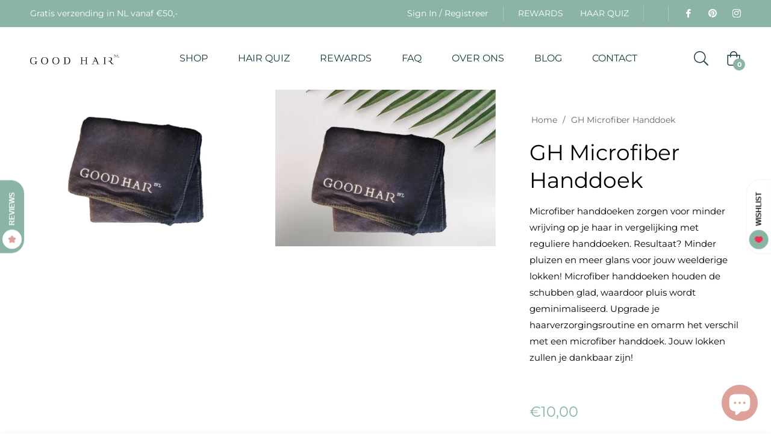

--- FILE ---
content_type: text/javascript
request_url: https://cdn.shopify.com/s/files/1/0554/2323/8324/t/2/assets/clever_adwords_global_tag.js?shop=good-hair-nl.myshopify.com
body_size: -549
content:
$.getScript('https://www.googletagmanager.com/gtag/js?id=AW-311902194', function(){


  window.dataLayer = window.dataLayer || [];
  function gtag(){dataLayer.push(arguments);}
  gtag('js', new Date());

  gtag('config', 'AW-311902194');


});

--- FILE ---
content_type: text/plain; charset=utf-8
request_url: https://www.good-hair.nl/apps/locksmith/ping?
body_size: -404
content:
{"cart":":325534372046","messages":[]}

--- FILE ---
content_type: application/javascript
request_url: https://api.sitebooster.be/Pixel/Client/CCWCVJRCTQLKPAGJWMS7WAUTHPO5E73LVMBD4DMLAVPPYP4YC76V5YJIE3CDASE64ZMBVN2HX75JI===.js
body_size: 132
content:
var uuid="CCWCVJRCTQLKPAGJWMS7WAUTHPO5E73LVMBD4DMLAVPPYP4YC76V5YJIE3CDASE64ZMBVN2HX75JI===",a=document.createElement("script");a.src="https://api.sitebooster.be/Pixel/General/engine_min.js",a.type="text/javascript",document.head.appendChild(a);